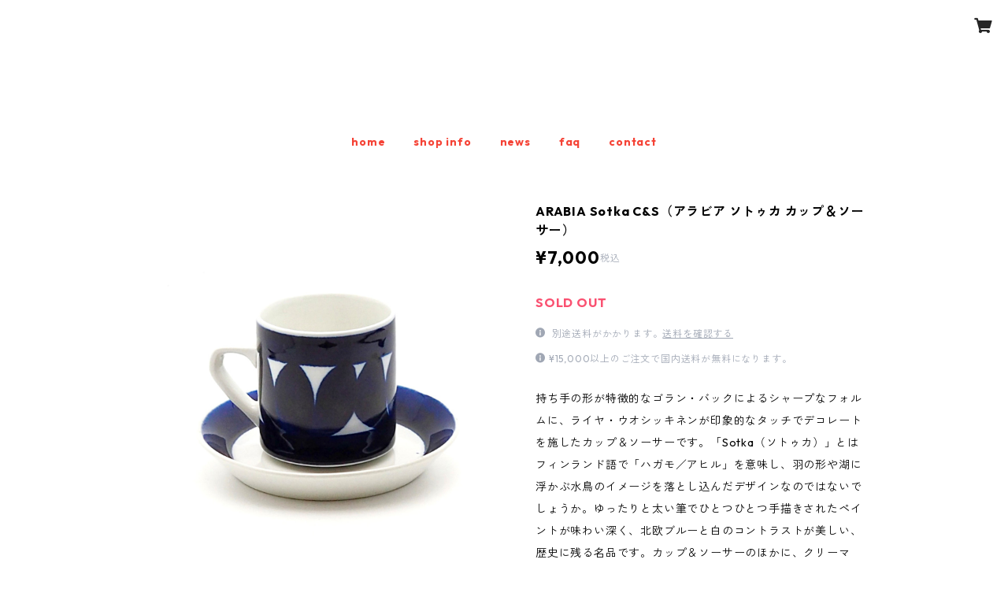

--- FILE ---
content_type: text/html; charset=UTF-8
request_url: https://shop.berobentennagaya.com/items/78005971/reviews?format=user&score=all&page=1
body_size: 4219
content:
				<li class="review01__listChild">
			<figure class="review01__itemInfo">
				<a href="/items/124047008" class="review01__imgWrap">
					<img src="https://baseec-img-mng.akamaized.net/images/item/origin/fc213257f34aa5822ac772a6766428c1.jpg?imformat=generic&q=90&im=Resize,width=146,type=normal" alt="〈ご予約品〉ARABIA Unkari C&amp;S（アラビア ウンカリ カップ＆ソーサー）" class="review01__img">
				</a>
				<figcaption class="review01__item">
					<i class="review01__iconImg ico--good"></i>
					<p class="review01__itemName">〈ご予約品〉ARABIA Unkari C&amp;S（アラビア ウンカリ カップ＆ソーサー）</p>
										<time datetime="2025-11-08" class="review01__date">2025/11/08</time>
				</figcaption>
			</figure><!-- /.review01__itemInfo -->
						<p class="review01__comment">届きました！
始終ご丁寧な対応をありがとうございます！
届いたカップソーサーは年代の割に状態も良く、何より数年来の念願のカップだったので、嬉しいを通り越していますー！
この度は、本当にありがとうございました＊</p>
									<p class="review01__reply">このたびはお買い上げ誠にありがとうございました◎ また、励みになるレビューをいただき、重ねてお礼申し上げます。
お探しの方におつなぎでき、とてもうれしく存じます。末長くご愛用いただければ幸いです。
これからも、北欧で長く大切に引き継がれてきた価値あるアイテムをご紹介していく所存ですので、今後ともどうぞよろしくお願い申し上げます◎</p>
					</li>
				<li class="review01__listChild">
			<figure class="review01__itemInfo">
				<a href="/items/121937535" class="review01__imgWrap">
					<img src="https://baseec-img-mng.akamaized.net/images/item/origin/bf16a94c15b8e7c08b2b513f18fab77b.jpg?imformat=generic&q=90&im=Resize,width=146,type=normal" alt="ARABIA Louhi C&amp;S&amp;P（アラビア ロウヒ カップ＆ソーサー＆プレート トリオ）" class="review01__img">
				</a>
				<figcaption class="review01__item">
					<i class="review01__iconImg ico--good"></i>
					<p class="review01__itemName">ARABIA Louhi C&amp;S&amp;P（アラビア ロウヒ カップ＆ソーサー＆プレート トリオ）</p>
										<time datetime="2025-10-24" class="review01__date">2025/10/24</time>
				</figcaption>
			</figure><!-- /.review01__itemInfo -->
						<p class="review01__comment">とても丁寧に梱包ありがとうございました(⋆ᴗ͈ˬᴗ͈)”
無事届きましたので、お知らせいたします☕️

写真の様に2枚のお皿を重ねカップを置くと、もうステキです✨️
思っていたよりもカップが小さく、それがまたかわいくて…( *˙˙* )
大切にいたします(*•̀ㅂ•́)و&quot;</p>
									<p class="review01__reply">このたびはお買い上げ誠にありがとうございました◎ また、励みになるレビューをいただき、重ねてお礼申し上げます。
お気に召してくださり、とてもうれしく存じます。末長くご愛用いただければ幸いです。
これからも、北欧で長く大切に引き継がれてきた価値あるアイテムをご紹介していく所存ですので、今後ともどうぞよろしくお願い申し上げます◎</p>
					</li>
				<li class="review01__listChild">
			<figure class="review01__itemInfo">
				<a href="/items/115275299" class="review01__imgWrap">
					<img src="https://baseec-img-mng.akamaized.net/images/item/origin/529c265fe705c4a48e00ccc9bd6e8c8d.jpg?imformat=generic&q=90&im=Resize,width=146,type=normal" alt="〈ご予約品〉ARABIA Taika Soup Plate（アラビア タイカ スーププレート 19.5cm）" class="review01__img">
				</a>
				<figcaption class="review01__item">
					<i class="review01__iconImg ico--good"></i>
					<p class="review01__itemName">〈ご予約品〉ARABIA Taika Soup Plate（アラビア タイカ スーププレート 19.5cm）</p>
										<time datetime="2025-08-25" class="review01__date">2025/08/25</time>
				</figcaption>
			</figure><!-- /.review01__itemInfo -->
						<p class="review01__comment">無事商品が届きました。思ってた通り前回買ったお皿と兄弟のようなデザインでした。迅速且つ丁寧に対応いただき満足しています。でもやはり次は実際にたっぷりと目でも楽しんで買いたいです！</p>
									<p class="review01__reply">このたびはお買い上げ誠にありがとうございました◎ また、励みになるレビューをいただき、重ねてお礼申し上げます。
お気に召してくださりとてもうれしく存じます。末長くご愛用いただければ幸いです。
これからも、北欧で長く大切に引き継がれてきた価値あるアイテムをご紹介していく所存ですので、今後ともどうぞよろしくお願い申し上げます◎
川越の店舗へのご来店も心からお待ちしております！</p>
					</li>
				<li class="review01__listChild">
			<figure class="review01__itemInfo">
				<a href="/items/115609670" class="review01__imgWrap">
					<img src="https://baseec-img-mng.akamaized.net/images/item/origin/aa5b4e0c9a93be9e2ee3e83364d09a6b.jpg?imformat=generic&q=90&im=Resize,width=146,type=normal" alt="〈ご予約品〉ARABIA Katrilli C&amp;S（アラビア カトリーリ コーヒーカップ＆ソーサー）" class="review01__img">
				</a>
				<figcaption class="review01__item">
					<i class="review01__iconImg ico--good"></i>
					<p class="review01__itemName">〈ご予約品〉ARABIA Katrilli C&amp;S（アラビア カトリーリ コーヒーカップ＆ソーサー）</p>
										<time datetime="2025-08-11" class="review01__date">2025/08/11</time>
				</figcaption>
			</figure><!-- /.review01__itemInfo -->
						<p class="review01__comment">厳重に包まれていて、綺麗な状態でうちに着きました。ずっと欲しかったデザインなので嬉しいです。ありがとうございました。</p>
									<p class="review01__reply">このたびはお買い上げ誠にありがとうございました◎ また、励みになるレビューをいただき、重ねてお礼申し上げます。
お探しのアイテムをご紹介でき、とてもうれしく存じます。末長くご愛用いただければ幸いです。
これからも、北欧で長く大切に引き継がれてきた価値あるアイテムをご紹介していく所存ですので、今後ともどうぞよろしくお願い申し上げます◎</p>
					</li>
				<li class="review01__listChild">
			<figure class="review01__itemInfo">
				<a href="/items/115351954" class="review01__imgWrap">
					<img src="https://baseec-img-mng.akamaized.net/images/item/origin/8324cd491b7d89422803e3b5bcb85044.jpg?imformat=generic&q=90&im=Resize,width=146,type=normal" alt="〈ご予約品〉ARABIA Kuru Creamer（アラビア クル クリーマー／ミルクピッチャー）" class="review01__img">
				</a>
				<figcaption class="review01__item">
					<i class="review01__iconImg ico--good"></i>
					<p class="review01__itemName">〈ご予約品〉ARABIA Kuru Creamer（アラビア クル クリーマー／ミルクピッチャー）</p>
										<time datetime="2025-08-10" class="review01__date">2025/08/10</time>
				</figcaption>
			</figure><!-- /.review01__itemInfo -->
								</li>
				<li class="review01__listChild">
			<figure class="review01__itemInfo">
				<a href="/items/115351835" class="review01__imgWrap">
					<img src="https://baseec-img-mng.akamaized.net/images/item/origin/79e4c3546cb1613856af4f44f2edefd8.jpg?imformat=generic&q=90&im=Resize,width=146,type=normal" alt="〈ご予約品〉ARABIA Kuru 16.5cm Plate（アラビア クル 16.5cmプレート）2枚セット" class="review01__img">
				</a>
				<figcaption class="review01__item">
					<i class="review01__iconImg ico--good"></i>
					<p class="review01__itemName">〈ご予約品〉ARABIA Kuru 16.5cm Plate（アラビア クル 16.5cmプレート）2枚セット</p>
										<time datetime="2025-08-10" class="review01__date">2025/08/10</time>
				</figcaption>
			</figure><!-- /.review01__itemInfo -->
						<p class="review01__comment">同デザインのクリーマーと一緒に購入させていただきました。
インスタDMでの問い合わせ時から丁寧にご対応いただき、安心して購入することができました。
迅速な発送･丁寧な梱包で、届いた商品も大変気に入りました。ありがとうございました。</p>
									<p class="review01__reply">このたびはお買い上げ誠にありがとうございました◎ また、励みになるレビューをいただき、重ねてお礼申し上げます。
お気に召していただき、とてもうれしく思います。末長くご愛用いただければ幸いです。
これからも、北欧で長く大切に引き継がれてきた価値あるアイテムをご紹介していく所存ですので、今後ともどうぞよろしくお願い申し上げます◎</p>
					</li>
				<li class="review01__listChild">
			<figure class="review01__itemInfo">
				<a href="/items/110268348" class="review01__imgWrap">
					<img src="https://baseec-img-mng.akamaized.net/images/item/origin/1340911a1c045e192f8a558e3ab74a50.jpg?imformat=generic&q=90&im=Resize,width=146,type=normal" alt="ARABIA Ruija Sauce bowl（アラビア ルイヤ ソースポット）" class="review01__img">
				</a>
				<figcaption class="review01__item">
					<i class="review01__iconImg ico--good"></i>
					<p class="review01__itemName">ARABIA Ruija Sauce bowl（アラビア ルイヤ ソースポット）</p>
										<time datetime="2025-07-25" class="review01__date">2025/07/25</time>
				</figcaption>
			</figure><!-- /.review01__itemInfo -->
						<p class="review01__comment">ネットで申し込みをしたその日に発送されました。
早い対応、ビックリしましたが
すぐ届きとても嬉しいです。

お気に入り過ぎて毎日眺めてます。
何作ろうかと日々考え中…

ありがとうございました♪</p>
									<p class="review01__reply">お礼が遅くなってしまいましたが、このたびはお買い上げ誠にありがとうございました◎ また、励みになるレビューをいただき、重ねてお礼申し上げます。
喜んでいただき、とてもうれしく思います。末長くご愛用いただければ幸いです。
これからも、北欧で長く大切に引き継がれてきた価値あるアイテムをご紹介していく所存ですので、今後ともどうぞよろしくお願い申し上げます◎</p>
					</li>
				<li class="review01__listChild">
			<figure class="review01__itemInfo">
				<a href="/items/97123683" class="review01__imgWrap">
					<img src="https://baseec-img-mng.akamaized.net/images/item/origin/76ac6a9475ba05ceee409dbd3642c824.jpg?imformat=generic&q=90&im=Resize,width=146,type=normal" alt="ARABIA Tapsa mug（アラビア タプサ ビアマグ）" class="review01__img">
				</a>
				<figcaption class="review01__item">
					<i class="review01__iconImg ico--good"></i>
					<p class="review01__itemName">ARABIA Tapsa mug（アラビア タプサ ビアマグ）</p>
										<time datetime="2025-03-18" class="review01__date">2025/03/18</time>
				</figcaption>
			</figure><!-- /.review01__itemInfo -->
						<p class="review01__comment">丁寧な梱包ありがとうございます。ご縁があり、この品に巡り合いました。
今回購入させていただいた北欧ビンテージ食器は、その独特の存在感に加え、
手に取って感じる時代の流れにも大きな価値を感じており、思わず笑顔になってしまいました。大切にさせていただきたいと思います！！</p>
									<p class="review01__reply">このたびはお買い上げありがとうございました◎ また、励みになるレビューをいただき、重ねてお礼申し上げます。
喜んでいただき、とてもうれしく思います。末長くご愛用いただければ幸いです。
これからも、北欧で長く大切に引き継がれてきた価値あるアイテムをご紹介していく所存ですので、今後ともどうぞよろしくお願い申し上げます◎</p>
					</li>
				<li class="review01__listChild">
			<figure class="review01__itemInfo">
				<a href="/items/95506037" class="review01__imgWrap">
					<img src="https://baseec-img-mng.akamaized.net/images/item/origin/77ed83e69ca81fde8e38c6c46f126648.jpg?imformat=generic&q=90&im=Resize,width=146,type=normal" alt="ARABIA Kirsikka demi C&amp;S（アラビア キルシッカ デミタスカップ＆ソーサー）" class="review01__img">
				</a>
				<figcaption class="review01__item">
					<i class="review01__iconImg ico--good"></i>
					<p class="review01__itemName">ARABIA Kirsikka demi C&amp;S（アラビア キルシッカ デミタスカップ＆ソーサー）</p>
										<time datetime="2025-01-22" class="review01__date">2025/01/22</time>
				</figcaption>
			</figure><!-- /.review01__itemInfo -->
						<p class="review01__comment">ずっと欲しかったサイズなので、貴店で見つけ、購入出来、喜んでいます♪お品も美品で、とても満足しています！
またのご縁を楽しみにしております♪</p>
									<p class="review01__reply">このたびはお買い上げありがとうございました◎ また、励みになるレビューをいただき、重ねてお礼申し上げます。
お探しの方のもとへお届けできたこと、私たちにとっても大きな喜びです。末長くご愛用いただけたらうれしいです。
これからもすてきなアイテムをご紹介していく所存ですので、ぜひ引き続きチェックしていただければと思います。今後ともよろしくお願い申し上げます。</p>
					</li>
				<li class="review01__listChild">
			<figure class="review01__itemInfo">
				<a href="/items/97335077" class="review01__imgWrap">
					<img src="https://baseec-img-mng.akamaized.net/images/item/origin/758c213c844e910172d2b61a3a841a79.jpg?imformat=generic&q=90&im=Resize,width=146,type=normal" alt="ARABIA Tanja C&amp;S（アラビア タニア カップ＆ソーサー）" class="review01__img">
				</a>
				<figcaption class="review01__item">
					<i class="review01__iconImg ico--good"></i>
					<p class="review01__itemName">ARABIA Tanja C&amp;S（アラビア タニア カップ＆ソーサー）</p>
										<time datetime="2025-01-22" class="review01__date">2025/01/22</time>
				</figcaption>
			</figure><!-- /.review01__itemInfo -->
						<p class="review01__comment">エステリ・トムラとしては、あまり見かけたことがなかったお品でしたので購入出来て良かったです♪
またのご縁を楽しみにさせていただきます！</p>
									<p class="review01__reply">このたびはお買い上げありがとうございました◎ また、励みになるレビューをいただき、重ねてお礼申し上げます。
なかなか珍しい「Tanja」のカップ＆ソーサー、ご愛用いただけたらうれしいです。
これからもすてきなアイテムをご紹介していく所存ですので、ぜひ引き続きチェックしていただければと思います。今後ともよろしくお願い申し上げます。</p>
					</li>
				<li class="review01__listChild">
			<figure class="review01__itemInfo">
				<a href="/items/92101069" class="review01__imgWrap">
					<img src="https://baseec-img-mng.akamaized.net/images/item/origin/86e67997d82872fd0db933e12e80d140.jpg?imformat=generic&q=90&im=Resize,width=146,type=normal" alt="ARABIA Suhina Creamer（アラビア スヒナ クリーマー／ミルクピッチャー）" class="review01__img">
				</a>
				<figcaption class="review01__item">
					<i class="review01__iconImg ico--good"></i>
					<p class="review01__itemName">ARABIA Suhina Creamer（アラビア スヒナ クリーマー／ミルクピッチャー）</p>
										<time datetime="2024-10-02" class="review01__date">2024/10/02</time>
				</figcaption>
			</figure><!-- /.review01__itemInfo -->
						<p class="review01__comment">注文から発送も早く、梱包も丁寧でした。
なんといっても、可愛らしいフォルムと絵柄に一目惚れで購入したのですが、届いたお品も美品で、良い買い物が出来たととても満足しています。
大切にさせていただきます♪</p>
									<p class="review01__reply">このたびはお買い上げありがとうございました◎
また、励みになるレビューをいただき、重ねてお礼申し上げます。
末長くご愛用いただけたらうれしいです。

これからも、くらしに寄り添うすてきなアイテムをご紹介していく所存ですので、
今後ともよろしくお願い申し上げます。</p>
					</li>
				<li class="review01__listChild">
			<figure class="review01__itemInfo">
				<a href="/items/78824400" class="review01__imgWrap">
					<img src="https://baseec-img-mng.akamaized.net/images/item/origin/de1b32d8daf4f6348854a3471bc20855.jpg?imformat=generic&q=90&im=Resize,width=146,type=normal" alt="ARABIA Ruija demi C&amp;S（アラビア ルイヤ デミカップ＆ソーサー）" class="review01__img">
				</a>
				<figcaption class="review01__item">
					<i class="review01__iconImg ico--good"></i>
					<p class="review01__itemName">ARABIA Ruija demi C&amp;S（アラビア ルイヤ デミカップ＆ソーサー）</p>
										<time datetime="2024-05-16" class="review01__date">2024/05/16</time>
				</figcaption>
			</figure><!-- /.review01__itemInfo -->
								</li>
				<li class="review01__listChild">
			<figure class="review01__itemInfo">
				<a href="/items/83520466" class="review01__imgWrap">
					<img src="https://baseec-img-mng.akamaized.net/images/item/origin/7f3590d4d9ea28d1a174219cf627c1ec.jpg?imformat=generic&q=90&im=Resize,width=146,type=normal" alt="ARABIA OLKI C&amp;S（アラビア オルキ カップ＆ソーサー）" class="review01__img">
				</a>
				<figcaption class="review01__item">
					<i class="review01__iconImg ico--good"></i>
					<p class="review01__itemName">ARABIA OLKI C&amp;S（アラビア オルキ カップ＆ソーサー）</p>
										<time datetime="2024-04-06" class="review01__date">2024/04/06</time>
				</figcaption>
			</figure><!-- /.review01__itemInfo -->
						<p class="review01__comment">コンディションは全く問題のないとてもよいセットでしたが、カップやトレーのブラウンのところに色の乗りの薄いところがあるのに自分が気付かなかったのにちょっと残念でした。まあ気にして見れば…のレベルですが。丁寧な梱包で発送ありがとうございました。</p>
									<p class="review01__reply">このたびはお買い上げありがとうございました◎ また、レビューもいただきお礼申し上げます。微妙なペイントの具合について写真でお伝えしきれず申し訳ございません。ヴィンテージ品特有の風合いとして楽しんでいただければ幸いです。またのご利用を心からお待ち申し上げております。今後ともよろしくお願い申し上げます。</p>
					</li>
				<li class="review01__listChild">
			<figure class="review01__itemInfo">
				<a href="/items/77456489" class="review01__imgWrap">
					<img src="https://baseec-img-mng.akamaized.net/images/item/origin/a2c2846f97b6e9c1769e8719f777d2d2.jpg?imformat=generic&q=90&im=Resize,width=146,type=normal" alt="ARABIA Meri Tea C&amp;S（アラビア メリ ティーカップ＆ソーサー）" class="review01__img">
				</a>
				<figcaption class="review01__item">
					<i class="review01__iconImg ico--good"></i>
					<p class="review01__itemName">ARABIA Meri Tea C&amp;S（アラビア メリ ティーカップ＆ソーサー）</p>
										<time datetime="2024-03-24" class="review01__date">2024/03/24</time>
				</figcaption>
			</figure><!-- /.review01__itemInfo -->
						<p class="review01__comment">コンディションも良く、良い買い物をさせていただきました。
これからもカップ&amp;ソーサーの収集のため、Instagramチェックします！</p>
									<p class="review01__reply">このたびはお買い上げありがとうございました◎ また、励みになるレビューをいただき、重ねてお礼申し上げます。
私たちも大好きな「Meri」のカップ＆ソーサー、末長くご愛用いただけたらうれしいです。また6月にフィンランドへ買い付けに行ってすてきなアイテムをたくさん集めてくる所存ですので、ぜひ引き続きチェックしていただければと思います。今後ともよろしくお願い申し上げます。</p>
					</li>
				<li class="review01__listChild">
			<figure class="review01__itemInfo">
				<a href="/items/83282746" class="review01__imgWrap">
					<img src="https://baseec-img-mng.akamaized.net/images/item/origin/d58caba1e1e9e7589be66c2887fd32e8.jpg?imformat=generic&q=90&im=Resize,width=146,type=normal" alt="ARABIA TEEMA Sugar Pot（アラビア ティーマ シュガーポット）" class="review01__img">
				</a>
				<figcaption class="review01__item">
					<i class="review01__iconImg ico--good"></i>
					<p class="review01__itemName">ARABIA TEEMA Sugar Pot（アラビア ティーマ シュガーポット）</p>
										<time datetime="2024-02-26" class="review01__date">2024/02/26</time>
				</figcaption>
			</figure><!-- /.review01__itemInfo -->
						<p class="review01__comment">とても綺麗な状態でした！ありがとうございます。
手元のカップ、ソーサーと合わせて並べたいと思います。</p>
									<p class="review01__reply">このたびはお買い上げありがとうございました◎ また、励みになるレビューをいただき、重ねてお礼申し上げます。お届けまで少しお時間をいただいてしまい申し訳ありませんでした。
私たちも大好きな、春にぴったりのオールドTEEMAイエロー、末長くご愛用いただけたらうれしいです。今後ともよろしくお願い申し上げます。</p>
					</li>
				<li class="review01__listChild">
			<figure class="review01__itemInfo">
				<a href="/items/82562484" class="review01__imgWrap">
					<img src="https://baseec-img-mng.akamaized.net/images/item/origin/2d83485dfe252c3454d76451bfc03957.jpg?imformat=generic&q=90&im=Resize,width=146,type=normal" alt="ARABIA TEEMA C&amp;S（アラビア ティーマ カップ＆ソーサー 大）" class="review01__img">
				</a>
				<figcaption class="review01__item">
					<i class="review01__iconImg ico--good"></i>
					<p class="review01__itemName">ARABIA TEEMA C&amp;S（アラビア ティーマ カップ＆ソーサー 大）</p>
										<time datetime="2024-02-12" class="review01__date">2024/02/12</time>
				</figcaption>
			</figure><!-- /.review01__itemInfo -->
								</li>
				<li class="review01__listChild">
			<figure class="review01__itemInfo">
				<a href="/items/78400722" class="review01__imgWrap">
					<img src="https://baseec-img-mng.akamaized.net/images/item/origin/0db25aee0ad7f9dbdb5aa49e51b10f8a.jpg?imformat=generic&q=90&im=Resize,width=146,type=normal" alt="ARABIA TEEMA Sugar Pot（アラビア ティーマ シュガーポット）" class="review01__img">
				</a>
				<figcaption class="review01__item">
					<i class="review01__iconImg ico--good"></i>
					<p class="review01__itemName">ARABIA TEEMA Sugar Pot（アラビア ティーマ シュガーポット）</p>
										<time datetime="2024-02-12" class="review01__date">2024/02/12</time>
				</figcaption>
			</figure><!-- /.review01__itemInfo -->
								</li>
				<li class="review01__listChild">
			<figure class="review01__itemInfo">
				<a href="/items/82562515" class="review01__imgWrap">
					<img src="https://baseec-img-mng.akamaized.net/images/item/origin/9d5a7342d1e4f66195d5b4b1746afa86.jpg?imformat=generic&q=90&im=Resize,width=146,type=normal" alt="ARABIA TEEMA C&amp;S（アラビア ティーマ カップ＆ソーサー 大）" class="review01__img">
				</a>
				<figcaption class="review01__item">
					<i class="review01__iconImg ico--good"></i>
					<p class="review01__itemName">ARABIA TEEMA C&amp;S（アラビア ティーマ カップ＆ソーサー 大）</p>
										<time datetime="2024-02-12" class="review01__date">2024/02/12</time>
				</figcaption>
			</figure><!-- /.review01__itemInfo -->
						<p class="review01__comment">とてもきれいな状態でした！
春にぴったりなイエローを見る度に幸せな気持ちになります。
ありがとうございました♪</p>
									<p class="review01__reply">このたびはお買い上げありがとうございました◎ また、励みになるレビューをいただき、重ねてお礼申し上げます。私たちも大好きなオールドTEEMAイエロー、末長くご愛用いただけたらうれしいです。今後ともよろしくお願い申し上げます。</p>
					</li>
				<li class="review01__listChild">
			<figure class="review01__itemInfo">
				<a href="/items/78913837" class="review01__imgWrap">
					<img src="https://baseec-img-mng.akamaized.net/images/item/origin/48024517c6862e93de48213ccad3a10f.jpg?imformat=generic&q=90&im=Resize,width=146,type=normal" alt="ARABIA coffee dripper（アラビア コーヒードリッパー）" class="review01__img">
				</a>
				<figcaption class="review01__item">
					<i class="review01__iconImg ico--good"></i>
					<p class="review01__itemName">ARABIA coffee dripper（アラビア コーヒードリッパー）</p>
										<time datetime="2023-10-19" class="review01__date">2023/10/19</time>
				</figcaption>
			</figure><!-- /.review01__itemInfo -->
						<p class="review01__comment">ずっと探していた物なので取り扱って頂いてありがたかったです。とてもコンディションが良く、良い買い物ができました。大事に使わせて頂きます。</p>
									<p class="review01__reply">このたびはお買い上げありがとうございました◎ 探していた方にお求めいただき、とてもうれしいです。末長くご愛用いただけたらうれしいです。またのご利用を心からお待ち申し上げております。</p>
					</li>
				<li class="review01__listChild">
			<figure class="review01__itemInfo">
				<a href="/items/73718757" class="review01__imgWrap">
					<img src="https://baseec-img-mng.akamaized.net/images/item/origin/6629ec3fd5e7291834aa91011b2d899a.jpg?imformat=generic&q=90&im=Resize,width=146,type=normal" alt="ARABIA TEEMA Yellow C&amp;S（アラビア ティーマ イエロー カップ＆ソーサー）" class="review01__img">
				</a>
				<figcaption class="review01__item">
					<i class="review01__iconImg ico--good"></i>
					<p class="review01__itemName">ARABIA TEEMA Yellow C&amp;S（アラビア ティーマ イエロー カップ＆ソーサー）</p>
										<time datetime="2023-09-21" class="review01__date">2023/09/21</time>
				</figcaption>
			</figure><!-- /.review01__itemInfo -->
						<p class="review01__comment">欲しかった色のカップに出会え大変嬉しく思っています。かわいらしいカップで、状態もよくお気に入りになりました。ありがとうございました。</p>
									<p class="review01__reply">お礼が遅くなってしまいましたが、このたびはお買い上げありがとうございました◎ 私たちも大好きなオールドTEEMAイエロー、末長くご愛用いただけたらうれしいです。今後ともよろしくお願い申し上げます。</p>
					</li>
		